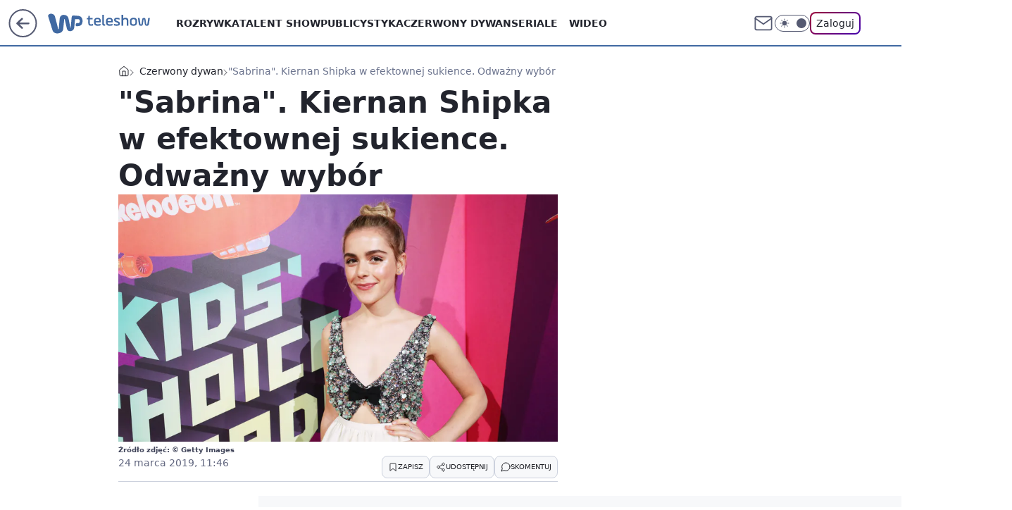

--- FILE ---
content_type: application/javascript
request_url: https://teleshow.wp.pl/d3AucGwuS1IgFxV0WA5GR2NPQSQHHTtANRFBa1UqRgljKjwYKCo7bB4qPBgoKjtsHio8GCgqO2weKjwYKCo7bB4qPBgoKjtsHio8GCgqO2weKjwYKCo7bB4qPBgoKjtsHio8GCgqO2weKjwYKCo7bB4qPBgoKjtsHio8GCgqO2weKjwYKCo7bB4qPBgoKjtsHio8GCgqO2weKjwYKCo7bB4qPBgoKjtsHio8GCgqO2weKjwYKCo7bB4qPBgoKjtsHio8GCgqO2weKjwYKCo7bB4qPBgoKjtsHio8GCgqO2weKjwYKCo7bB4qPBgoKjtsHio8GCgqO2weKjwYKCo7bB4qPBgoKjtsHio8GCgqO2weKjwYKCo7bB4qPBgoKjtsHio8GCgqO2weKjwYKCo7bB4qPBgoKjtsHio8GCgqO2weKjwYKCo7bB4qPBgoKjtsHio8GCgqO2weKjwYKCo7bB4qPBgoKjtsHio8GCgqO2weKjwYKCo7bB4qPBgoKjtsHio8GCgqO2weKjwYKCo7bB4qPBgoKjtsHio8GCgqO2weKjwYKCo7bB4qPBgoKjtsHio8GCgqO2weKjwYKCo7bB4qPBgoKjtsHio8GCgqO2weKjwYKCo7bB4qPBgoKjtsHio8GCgqO2weKjwYKCo7bB4qPBgoKjtsHio8GCgqO2weKjwYKCo7bB4qPBgoKjtsHio8GCgqO2weKjwYKCo7bB4qPBgoKjtsHio8GCgqO2weKjwYKCo7bB4qPBgoKjtsHio8GCgqO2weKjwYKCo7bB4qPBgoKjtsHio8GCgqO2weKjwYKCo7bB4qPBgoKjtsHio8GCgqO2weKjwYKFdIETRXWWVYFABFbhYMKREcAxwoGw8uGRBLVyQGCDMYBUlHJBkGNB8aEx02BU03G1sOQGMI
body_size: 2863
content:
try{delete window.prebidConfig,window.prebidConfig={name:"desktop-teleshow.wp.pl",hb:{units:[{code:"slot3",disabled:!1,bids:[[1,[120863]],[4,[5663161]],[7,[1009929,10047]],[8,[4831,"teleshow.wp.pl",100220]],[12,["wirtualn-d.openx.net","538655044"]],[14,["prebid-eu","XNEdtxheGMSt"]],[11,["268514"]],[15,["19096","284990","1432180",[2,40,41,57]]],[22,["14505674"]],[13,["desktop_teleshow.wp.pl_x03","62652"]],[25,[32048,658266,57335,710]],[16,["8ESGGHFl3wnv7h6Op0zNspWo"]],[6,[24947454]]],mediaTypes:{banner:{sizes:"desktop_billboard_970"}}},{code:"slot5",disabled:!1,bids:[[8,[4831,"teleshow.wp.pl",100220]],[14,["prebid-eu","XNEdtxheGMSt"]],[15,["19096","284990","1432090",[15,16]]],[1,[85555]],[7,[1009930,10047]],[4,[5663162]],[11,["269142"]],[13,["desktop_teleshow.wp.pl_x05","62652"]],[25,[32046,658266,57335,710]],[16,["q6dX4vZcUv1xYB3a0rE93p44"]],[20,[207571,192357]],[6,[24947438]]],mediaTypes:{banner:{sizes:"desktop_midtext_640"}}},{code:"slot11",disabled:!1,bids:[[8,[4831,"teleshow.wp.pl",100220]],[14,["prebid-eu","XNEdtxheGMSt"]],[15,["19096","284990","1432060",[15,16]]],[1,[387368]],[7,[1009931,10047]],[13,["desktop_teleshow.wp.pl_x11","62652"]],[25,[51853,658266,57335,710]],[20,[207579,192365]],[11,["269143"]],[16,["q6dX4vZcUv1xYB3a0rE93p44"]]],mediaTypes:{banner:{sizes:"desktop_midtext_640"}}},{code:"slot12",disabled:!1,bids:[[8,[4831,"teleshow.wp.pl",100220]],[14,["prebid-eu","XNEdtxheGMSt"]],[15,["19096","284990","1432062",[15,16]]],[1,[387369]],[13,["desktop_teleshow.wp.pl_x12","62652"]],[25,[51854,658266,57335,710]],[4,[19703594]],[11,["545481"]],[16,["q6dX4vZcUv1xYB3a0rE93p44"]]],mediaTypes:{banner:{sizes:"desktop_midtext_640"}}},{code:"slot13",disabled:!1,bids:[[8,[4831,"teleshow.wp.pl",100220]],[14,["prebid-eu","XNEdtxheGMSt"]],[15,["19096","284990","1432066",[15,16]]],[1,[387370]],[13,["desktop_teleshow.wp.pl_x13","62652"]],[25,[51855,658266,57335,710]],[4,[19703595]],[11,["545482"]],[16,["q6dX4vZcUv1xYB3a0rE93p44"]]],mediaTypes:{banner:{sizes:"desktop_midtext_640"}}},{code:"slot14",disabled:!1,bids:[[8,[4831,"teleshow.wp.pl",100220]],[14,["prebid-eu","XNEdtxheGMSt"]],[15,["19096","284990","1432068",[15,16]]],[1,[844094]],[13,["desktop_teleshow.wp.pl_x14","62652"]],[25,[52538,658266,57335,710]],[4,[19703596]],[11,["545483"]],[16,["q6dX4vZcUv1xYB3a0rE93p44"]]],mediaTypes:{banner:{sizes:"desktop_midtext_640"}}},{code:"slot15",disabled:!1,bids:[[4,[12935339]],[14,["prebid-eu","XNEdtxheGMSt"]],[15,["19096","284990","1432070",[2,40,41,57]]],[22,["14505674"]],[8,[4831,"teleshow.wp.pl",100220]],[1,[387367]],[7,[1009932,10047]],[11,["269144"]],[25,[52591,658266,57335,710]],[16,["8ESGGHFl3wnv7h6Op0zNspWo"]]],mediaTypes:{banner:{sizes:"desktop_billboard_970"}}},{code:"slot16",disabled:!1,bids:[[4,[12935340]],[14,["prebid-eu","XNEdtxheGMSt"]],[15,["19096","284990","1432072",[2,40,41,57]]],[22,["14505674"]],[8,[4831,"teleshow.wp.pl",100220]],[1,[387374]],[11,["545484"]],[25,[52684,658266,57335,710]],[16,["8ESGGHFl3wnv7h6Op0zNspWo"]]],mediaTypes:{banner:{sizes:"desktop_billboard_970"}}},{code:"slot17",disabled:!1,bids:[[4,[12935341]],[14,["prebid-eu","XNEdtxheGMSt"]],[15,["19096","284990","1432074",[2,40,41,57]]],[22,["14505674"]],[8,[4831,"teleshow.wp.pl",100220]],[1,[387373]],[11,["545485"]],[16,["8ESGGHFl3wnv7h6Op0zNspWo"]]],mediaTypes:{banner:{sizes:"desktop_billboard_970"}}},{code:"slot18",disabled:!1,bids:[[4,[12935342]],[14,["prebid-eu","XNEdtxheGMSt"]],[15,["19096","284990","1432076",[2,40,41,57]]],[22,["14505674"]],[8,[4831,"teleshow.wp.pl",100220]],[1,[387372]],[11,["545486"]],[16,["8ESGGHFl3wnv7h6Op0zNspWo"]]],mediaTypes:{banner:{sizes:"desktop_billboard_970"}}},{code:"slot19",disabled:!1,bids:[[4,[12935343]],[14,["prebid-eu","XNEdtxheGMSt"]],[15,["19096","284990","1432078",[2,40,41,57]]],[22,["14505674"]],[8,[4831,"teleshow.wp.pl",100220]],[1,[387371]],[11,["545487"]],[16,["8ESGGHFl3wnv7h6Op0zNspWo"]]],mediaTypes:{banner:{sizes:"desktop_billboard_970"}}},{code:"slot34",disabled:!1,bids:[[8,[4831,"teleshow.wp.pl",100220]],[14,["prebid-eu","XNEdtxheGMSt"]],[15,["19096","284990","1432080",[15]]],[1,[120862]],[7,[1036403,10047]],[4,[5663164]],[11,["545480"]],[13,["desktop_teleshow.wp.pl_x34","62652"]],[25,[51852,658266,57335,710]],[16,["q6dX4vZcUv1xYB3a0rE93p44"]],[6,[24947438]]],mediaTypes:{banner:{sizes:"desktop_rectangle"}}},{code:"slot35",disabled:!1,bids:[[8,[4831,"teleshow.wp.pl",100220]],[14,["prebid-eu","XNEdtxheGMSt"]],[15,["19096","284990","1432082",[10,15]]],[22,["14505675"]],[1,[844096]],[7,[1036404,10047]],[4,[19703598]],[12,["wirtualn-d.openx.net","541162326"]],[13,["desktop_teleshow.wp.pl_x35","62652"]],[11,["545489"]],[25,[54834,658266,57335,710]],[16,["PQOIKhFvwyJpeC5BI0MHF8y8"]]],mediaTypes:{banner:{sizes:"desktop_halfpage"}}},{code:"slot36",disabled:!1,bids:[[8,[4831,"teleshow.wp.pl",100220]],[14,["prebid-eu","XNEdtxheGMSt"]],[15,["19096","284990","1432084",[10,15]]],[22,["14505675"]],[1,[844095]],[7,[1036405,10047]],[4,[19703597]],[13,["desktop_teleshow.wp.pl_x36","62652"]],[11,["545488"]],[25,[67462,658266,57335,710]],[16,["PQOIKhFvwyJpeC5BI0MHF8y8"]],[6,[24947469]]],mediaTypes:{banner:{sizes:"desktop_halfpage"}}},{code:"slot37",disabled:!1,bids:[[8,[4831,"teleshow.wp.pl",100220]],[14,["prebid-eu","XNEdtxheGMSt"]],[15,["19096","284990","1432086",[10,15]]],[22,["14505675"]],[1,[85556]],[7,[1009933,10047]],[4,[5663166]],[12,["wirtualn-d.openx.net","538655067"]],[13,["desktop_teleshow.wp.pl_x37","62652"]],[11,["269145"]],[25,[71517,658266,57335,710]],[16,["PQOIKhFvwyJpeC5BI0MHF8y8"]],[6,[24947469]],[21,["925068"]]],mediaTypes:{banner:{sizes:"desktop_halfpage"}}},{code:"slot50",disabled:!1,bids:[[4,[12935344]],[15,["19096","284990","1432092",[2,40,41,57]]],[22,["14505674"]],[8,[4831,"teleshow.wp.pl",100220]],[1,[844093]],[14,["prebid-eu","XNEdtxheGMSt"]],[11,["545491"]],[25,[52681,658266,57335,710]],[13,["desktop_teleshow.wp.pl_x50","62652"]],[16,["8ESGGHFl3wnv7h6Op0zNspWo"]]],mediaTypes:{banner:{sizes:"desktop_billboard_970"}}},{code:"slot52",disabled:!1,bids:[[4,[12935352]],[15,["19096","284990","1432096",[15]]],[8,[4831,"teleshow.wp.pl",100220]],[1,[844091]],[7,[1036407,10047]],[25,[52590,658266,57335,710]],[14,["prebid-eu","XNEdtxheGMSt"]],[11,["545493"]],[16,["q6dX4vZcUv1xYB3a0rE93p44"]]],mediaTypes:{banner:{sizes:"desktop_rectangle"}}},{code:"slot53",disabled:!1,bids:[[1,[543386]],[4,[12935347]],[8,[4831,"teleshow.wp.pl",100220]],[14,["prebid-eu","XNEdtxheGMSt"]],[15,["19096","284990","1432098",[2,40,41,57]]],[22,["14505674"]],[11,["705653"]],[13,["desktop_teleshow.wp.pl_x53","62652"]],[16,["8ESGGHFl3wnv7h6Op0zNspWo"]]],mediaTypes:{banner:{sizes:"desktop_billboard_970"}}},{code:"slot59",disabled:!1,bids:[[4,[12935362]],[15,["19096","284990","1432100",[10,15]]],[22,["14505675"]],[8,[4831,"teleshow.wp.pl",100220]],[1,[844092]],[7,[1036408,10047]],[14,["prebid-eu","XNEdtxheGMSt"]],[11,["545495"]],[25,[52683,658266,57335,710]],[13,["desktop_teleshow.wp.pl_x59","62652"]],[16,["PQOIKhFvwyJpeC5BI0MHF8y8"]]],mediaTypes:{banner:{sizes:"desktop_halfpage"}}},{code:"slot70",disabled:!1,bids:[[4,[12935345]],[15,["19096","284990","1432102",[2,40,41,57]]],[22,["14505674"]],[8,[4831,"teleshow.wp.pl",100220]],[1,[392331]],[7,[1009934,10047]],[14,["prebid-eu","XNEdtxheGMSt"]],[11,["269146"]],[25,[51954,658266,57335,710]],[13,["desktop_teleshow.wp.pl_x70","62652"]],[16,["8ESGGHFl3wnv7h6Op0zNspWo"]]],mediaTypes:{banner:{sizes:"desktop_billboard_970"}}},{code:"slot72",disabled:!1,bids:[[4,[12935360]],[15,["19096","284990","1432106",[15]]],[8,[4831,"teleshow.wp.pl",100220]],[1,[392329]],[25,[52537,658266,57335,710]],[14,["prebid-eu","XNEdtxheGMSt"]],[11,["269147"]],[16,["q6dX4vZcUv1xYB3a0rE93p44"]]],mediaTypes:{banner:{sizes:"desktop_rectangle"}}},{code:"slot79",disabled:!1,bids:[[4,[12935364]],[15,["19096","284990","1432108",[10,15]]],[22,["14505675"]],[8,[4831,"teleshow.wp.pl",100220]],[1,[392330]],[7,[1009936,10047]],[14,["prebid-eu","XNEdtxheGMSt"]],[11,["269148"]],[16,["PQOIKhFvwyJpeC5BI0MHF8y8"]]],mediaTypes:{banner:{sizes:"desktop_halfpage"}}},{code:"slot80",disabled:!1,mediaTypes:{native:{title:{required:!0,len:80},image:{required:!0,sizes:[300,150],aspect_ratios:[{ratio_width:2,ratio_height:1,min_width:300,min_height:150}]},sponsoredBy:{required:!1}}},bids:[[8,[4831,"teleshow.wp.pl",100220,!0]],[4,[13840516]],[14,["prebid-eu","XNEdtxheGMSt"]],[1,[664594]],[13,["WP_Desktop_RON_Native","62652"]],[12,["wirtualn-d.openx.net","562877852"]]]},{code:"slot81",disabled:!1,mediaTypes:{native:{title:{required:!0,len:80},image:{required:!0,sizes:[300,150],aspect_ratios:[{ratio_width:2,ratio_height:1,min_width:300,min_height:150}]},sponsoredBy:{required:!1}}},bids:[[8,[4831,"teleshow.wp.pl",100220,!0]],[4,[13840518]],[14,["prebid-eu","XNEdtxheGMSt"]],[1,[664599]],[13,["WP_Desktop_RON_Native","62652"]],[12,["wirtualn-d.openx.net","562877853"]]]},{code:"slot90",disabled:!1,bids:[[4,[12935346]],[15,["19096","284990","1432110",[2,40,41,57]]],[22,["14505674"]],[8,[4831,"teleshow.wp.pl",100220]],[1,[844090]],[7,[1036409,10047]],[14,["prebid-eu","XNEdtxheGMSt"]],[11,["545490"]],[25,[51959,658266,57335,710]],[13,["desktop_teleshow.wp.pl_x90","62652"]],[16,["8ESGGHFl3wnv7h6Op0zNspWo"]]],mediaTypes:{banner:{sizes:"desktop_billboard_970"}}},{code:"slot92",disabled:!1,bids:[[4,[12935361]],[15,["19096","284990","1432112",[15]]],[8,[4831,"teleshow.wp.pl",100220]],[1,[844088]],[7,[1036410,10047]],[25,[52541,658266,57335,710]],[14,["prebid-eu","XNEdtxheGMSt"]],[11,["545492"]],[16,["q6dX4vZcUv1xYB3a0rE93p44"]]],mediaTypes:{banner:{sizes:"desktop_rectangle"}}},{code:"slot99",disabled:!1,bids:[[4,[12935365]],[15,["19096","284990","1432114",[10,15]]],[22,["14505675"]],[8,[4831,"teleshow.wp.pl",100220]],[1,[844089]],[7,[1036411,10047]],[14,["prebid-eu","XNEdtxheGMSt"]],[11,["545494"]],[25,[51858,658266,57335,710]],[13,["desktop_teleshow.wp.pl_x99","62652"]],[16,["PQOIKhFvwyJpeC5BI0MHF8y8"]]],mediaTypes:{banner:{sizes:"desktop_halfpage"}}},{code:"slot150",disabled:!1,mediaTypes:{video:{context:"instream",playerSize:[640,480],mimes:["video/mp4","video/x-ms-wmv","video/webm","video/3gpp","application/javascript"],protocols:[2,3,5,6,7,8],api:[2],maxduration:30,linearity:1,placement:1,plcmt:2,startdelay:0}},bids:[[4,[9381020,{skippable:!1,playback_method:"auto_play_sound_off"}]],[22,["13159281",{skippable:!1,playback_method:["auto_play_sound_off"]},"teleshow.wp.pl"]],[13,["desktop_teleshow.wp.pl_x150","62652",{mimes:["video/mp4","video/x-ms-wmv","video/webm","video/3gpp","application/javascript"],skippable:!0,minduration:5,maxduration:30,startdelay:0,api:[1,2],protocols:[2,3,5,6,7,8],battr:[8,9,13,14,17],linearity:1,placement:3,minbitrate:500,maxbitrate:7e3}]],[25,[42470,658266,57335,710,{protocol:8,startDelay:1}]],[15,["19096","284990","1583880",[201],{language:"pl"}]],[11,["452708",[640,480],{mimes:["video/mp4","video/x-ms-wmv","video/webm","video/3gpp","application/javascript"],minduration:0,maxduration:30,protocols:[2,3,5,6,7,8]}]],[1,[219549]],[8,[4831,"teleshow.wp.pl",100220,{skip:1,playbackmethod:[6]}]],[1,[2159586],"sigma"]]},{code:"slot29",disabled:!1,bids:[[1,[609249]],[4,[14123840]],[14,["prebid-eu","XNEdtxheGMSt"]],[8,[4831,"teleshow.wp.pl",100220]],[25,[51862,658266,57335,710]],[22,["14505674"]],[11,["705652"]],[16,["q6dX4vZcUv1xYB3a0rE93p44"]],[15,["19096","284990","1737990",[16]]]],mediaTypes:{banner:{sizes:"desktop_midtext_640"}}},{code:"slot11",restrict:{ctype:["article"]},disabled:!1,mediaTypes:{video:{context:"outstream",playerSize:[640,480],mimes:["video/mp4","video/x-ms-wmv","video/webm","video/3gpp","application/javascript"],protocols:[2,3,5,6,7,8],api:[2],maxduration:30,linearity:1,placement:2,plcmt:4}},bids:[[4,[15474812,{skippable:!1,playback_method:"auto_play_sound_off"}]],[15,["19096","284990","1584580",[203],{language:"pl"}]],[11,["452710",[640,480],{mimes:["video/mp4","video/x-ms-wmv","video/webm","video/3gpp","application/javascript"],minduration:0,maxduration:30,protocols:[2,3,5,6,7,8]}]],[1,[323024,1,0,1]],[25,[42470,1049646,57335,710,{protocol:8,startDelay:1}]],[20,[207577,192363,!0]],[13,["desktop_outstream","62652",{mimes:["video/mp4","video/x-ms-wmv","video/webm","video/3gpp","application/javascript"],skippable:!0,minduration:5,maxduration:35,startdelay:0,api:[1,2],protocols:[2,3,5,6,7,8],battr:[8,9,13,14,17],linearity:1,placement:3,minbitrate:500,maxbitrate:7e3}]]],renderer:{backupOnly:!0}},{code:"slot27",disabled:!1,bids:[[1,[643185]],[4,[14916305]],[14,["prebid-eu","XNEdtxheGMSt"]],[8,[4831,"teleshow.wp.pl",100220]],[25,[73954,658266,57335,710]],[7,[10047,1029210]],[11,["429486"]],[15,["19096","284990","1491626",[9]]],[13,["desktop_teleshow.wp.pl_x27","62652"]],[16,["Cnwi37o3mAUcpCSJBgjYZJdP"]]],mediaTypes:{banner:{sizes:"desktop_skyscraper"}}},{code:"slot93",disabled:!1,bids:[[8,[4831,"teleshow.wp.pl",100220]],[14,["prebid-eu","XNEdtxheGMSt"]],[1,[792459]],[4,[18767563]],[7,[1033804,10047]],[15,["19096","284990","1615910",[10,15]]],[11,["476607"]],[25,[52542,658266,57335,710]],[13,["desktop_teleshow.wp.pl_x93","62652"]],[16,["PQOIKhFvwyJpeC5BI0MHF8y8"]]],mediaTypes:{banner:{sizes:"desktop_halfpage"}}},{code:"slot94",disabled:!1,bids:[[8,[4831,"teleshow.wp.pl",100220]],[14,["prebid-eu","XNEdtxheGMSt"]],[1,[792460]],[4,[18767564]],[7,[1033805,10047]],[15,["19096","284990","1615912",[10,15]]],[11,["476608"]],[25,[52543,658266,57335,710]],[13,["desktop_teleshow.wp.pl_x94","62652"]],[16,["PQOIKhFvwyJpeC5BI0MHF8y8"]]],mediaTypes:{banner:{sizes:"desktop_halfpage"}}},{code:"slot95",disabled:!1,bids:[[8,[4831,"teleshow.wp.pl",100220]],[14,["prebid-eu","XNEdtxheGMSt"]],[1,[792461]],[4,[18767565]],[7,[1033806,10047]],[15,["19096","284990","1615914",[10,15]]],[11,["476609"]],[25,[51961,658266,57335,710]],[13,["desktop_teleshow.wp.pl_x95","62652"]],[16,["PQOIKhFvwyJpeC5BI0MHF8y8"]]],mediaTypes:{banner:{sizes:"desktop_halfpage"}}},{code:"slot61",disabled:!1,bids:[[8,[4831,"teleshow.wp.pl",100220]],[14,["prebid-eu","XNEdtxheGMSt"]],[1,[792462]],[4,[18767566]],[15,["19096","284990","1615906",[15]]],[11,["476610"]],[25,[89443,658266,57335,710]],[16,["q6dX4vZcUv1xYB3a0rE93p44"]]],mediaTypes:{banner:{sizes:"desktop_midtext_640"}}},{code:"slot32",disabled:!1,bids:[[8,[4831,"teleshow.wp.pl",100220]],[14,["prebid-eu","XNEdtxheGMSt"]],[1,[684654]],[4,[16298122]],[7,[1033802,10047]],[15,["19096","284990","1615904",[15]]],[11,["476611"]],[25,[51863,658266,57335,710]],[20,[207578,192364]],[13,["desktop_teleshow.wp.pl_x32","62652"]],[16,["q6dX4vZcUv1xYB3a0rE93p44"]]],mediaTypes:{banner:{sizes:"desktop_midtext_640"}}},{code:"slot40",pauseAd:!0,disabled:!1,mediaTypes:{banner:{sizes:"desktop_rectangle"}},bids:[[8,[4831,"teleshow.wp.pl",100220]],[1,[842769]],[4,[19695308]],[16,["q6dX4vZcUv1xYB3a0rE93p44"]],[14,["prebid-eu","XNEdtxheGMSt"]]]},{code:"slot32",restrict:{ctype:["article"]},disabled:!1,mediaTypes:{video:{context:"outstream",playerSize:[640,480],mimes:["video/mp4","video/x-ms-wmv","video/webm","video/3gpp","application/javascript"],protocols:[2,3,5,6,7,8],api:[2],maxduration:30,linearity:1,placement:2,plcmt:4}},renderer:{backupOnly:!0},bids:[[20,[207576,192362,!0]],[4,[21234476,{skippable:!1,playback_method:"auto_play_sound_off"},"teleshow.wp.pl"]],[25,[42470,1049646,57335,710,{protocol:8,startDelay:1}]],[15,["19096","284990","2004806",[203],{language:"pl"}]],[11,["641896",[640,480],{mimes:["video/mp4","video/x-ms-wmv","video/webm","video/3gpp","application/javascript"],minduration:0,maxduration:30,protocols:[2,3,5,6,7,8]}]],[1,[1001394]],[13,["desktop_outstream","62652",{mimes:["video/mp4","video/x-ms-wmv","video/webm","video/3gpp","application/javascript"],skippable:!0,minduration:5,maxduration:35,startdelay:0,api:[1,2],protocols:[2,3,5,6,7,8],battr:[8,9,13,14,17],linearity:1,placement:3,minbitrate:500,maxbitrate:7e3}]]]},{code:"slot67",disabled:!0,mediaTypes:{banner:{sizes:"desktop_banner_300x50"}},bids:[[8,[4831,"teleshow.wp.pl",100220]],[14,["prebid-eu","XNEdtxheGMSt"]],[1,[1341925]],[13,["desktop_teleshow.wp.pl_x67_PAKO","62652"]],[11,["777002"]],[7,[1056824,10047]],[25,[103036,658266,57335,710]],[15,["19096","284990","1737990",[43]]]]},{code:"slot151",disabled:!1,mediaTypes:{video:{context:"instream",playerSize:[640,480],mimes:["video/mp4","video/x-ms-wmv","video/webm","video/3gpp","application/javascript"],protocols:[2,3,5,6,7,8],api:[2],maxduration:16,linearity:1,placement:1,plcmt:2,startdelay:0}},bids:[[4,[9381020,{skippable:!1,playback_method:"auto_play_sound_off"}]],[22,["13159281",{skippable:!1,playback_method:["auto_play_sound_off"]},"teleshow.wp.pl"]],[13,["desktop_teleshow.wp.pl_x151","62652",{mimes:["video/mp4","video/x-ms-wmv","video/webm","video/3gpp","application/javascript"],skippable:!0,minduration:5,maxduration:16,startdelay:0,api:[1,2],protocols:[2,3,5,6,7,8],battr:[8,9,13,14,17],linearity:1,placement:3,minbitrate:500,maxbitrate:7e3}]],[25,[42470,658266,57335,710,{protocol:8,startDelay:1}]]]},{code:"slot5",restrict:{ctype:["article"]},disabled:!1,mediaTypes:{video:{context:"outstream",playerSize:[640,480],mimes:["video/mp4","video/x-ms-wmv","video/webm","video/3gpp","application/javascript"],protocols:[2,3,5,6,7,8],api:[2],maxduration:30,linearity:1,placement:2,plcmt:4}},bids:[[20,[207568,192354,!0]],[13,["desktop_outstream","62652",{mimes:["video/mp4","video/x-ms-wmv","video/webm","video/3gpp","application/javascript"],skippable:!0,minduration:5,maxduration:35,startdelay:0,api:[1,2],protocols:[2,3,5,6,7,8],battr:[8,9,13,14,17],linearity:1,placement:3,minbitrate:500,maxbitrate:7e3}]]],renderer:{backupOnly:!0}},{code:"slot541",disabled:!1,mediaTypes:{banner:{sizes:"desktop_halfpage"}},bids:[[8,[4831,"teleshow.wp.pl",100220]],[14,["prebid-eu","XNEdtxheGMSt"]],[1,[1920488]],[4,[32816510]],[25,[62986,658266,57335,710]],[13,["desktop_teleshow.wp.pl_x541","62652"]],[7,[3129613,20]],[11,["1109530"]],[12,["wirtualn-d.openx.net","560851313"]],[15,["19096","284990","3416750",[10]]],[16,["PQOIKhFvwyJpeC5BI0MHF8y8"]]]},{code:"slot82",disabled:!1,mediaTypes:{native:{title:{required:!0,len:80},image:{required:!0,sizes:[300,150],aspect_ratios:[{min_width:300,min_height:150,ratio_width:2,ratio_height:1}]},sponsoredBy:{required:!1}}},bids:[[8,[4831,"teleshow.wp.pl",100220,!0]],[14,["prebid-eu","XNEdtxheGMSt"]],[1,[1920489]],[4,[32816526]],[25,[126975,658266,57335,710]],[13,["WP_Desktop_RON_Native","62652"]],[12,["wirtualn-d.openx.net","562877855"]]]},{code:"slot83",disabled:!1,mediaTypes:{native:{title:{required:!0,len:80},image:{required:!0,sizes:[300,150],aspect_ratios:[{min_width:300,min_height:150,ratio_width:2,ratio_height:1}]},sponsoredBy:{required:!1}}},bids:[[8,[4831,"teleshow.wp.pl",100220,!0]],[14,["prebid-eu","XNEdtxheGMSt"]],[1,[1920490]],[4,[32816527]],[25,[126976,658266,57335,710]],[13,["WP_Desktop_RON_Native","62652"]],[12,["wirtualn-d.openx.net","562877856"]]]},{code:"slot2",disabled:!1,mediaTypes:{banner:{sizes:"desktop_commercialbreak"}},bids:[[1,[2007997]]]}]},config:{floorprices:{default:{default:.5,slot3:1.5,slot5:{default:1.5,"640x480":3},slot36:1.5,slot67:.3,slot150:4,slot151:3,slot11:{default:.5,"640x480":3},slot32:{default:.5,"640x480":3}},xhb:{default:4},outstreamFloor:{default:3,teads:5}},priorities:{xhb:{slot150:{level:15},default:{level:4}}},viewConfig:{index:{default:{auctions:[{id:"default",asap:!0,from:0,dist:0,slots:[3,34,37]},{id:"mid",dist:650,slots:[15,16,17,18,19]}]}},article:{default:{auctions:[{id:"default",asap:!0,from:0,dist:0,slots:[3,5,27,36,37,150,151]},{id:"art1",dist:650,slots:[11,12,13,14,61,93,94,95]},{id:"art2",dist:650,slots:[15,35,541,80,81,82,83]},{id:"art3",dist:650,slots:[70,72,79]},{id:"art4",dist:650,slots:[90,92,99]},{id:"art5",dist:650,slots:[50,52,53,59]}]}},gallery:{default:{auctions:[{id:"default",asap:!0,from:0,dist:0,slots:[3,5,34,37,80,81]},{id:"mid",dist:650,slots:[29]}]}},stream:{default:{auctions:[{id:"default",from:0,dist:0,asap:!0,slots:[3,34,37,80,81,150,151]}]}},author:{default:{auctions:[{id:"default",asap:!0,from:0,dist:0,slots:[3,34,37]},{id:"mid",dist:650,slots:[15,16,17,18,19]}]}},category:{default:{auctions:[{id:"default",asap:!0,from:0,dist:0,slots:[3,34,37]},{id:"mid",dist:650,slots:[15,16,17,18,19]}]}},quizindex:{default:{auctions:[{id:"default",asap:!0,from:0,dist:0,slots:[3,37]},{id:"mid",dist:650,slots:[15,16,17,18,19]}]}},quizone:{default:{auctions:[{id:"default",from:0,dist:0,asap:!0,slots:[3,37]}]}},collectionrecord:{default:{auctions:[{id:"default",from:0,dist:0,asap:!0,slots:[3,34,37]}]}},article_premium:{default:{auctions:[{id:"default",asap:!0,from:0,dist:0,slots:[15,16]},{id:"native",dist:650,slots:[80,81]},{id:"prem1",dist:650,slots:[17,18,19]},{id:"prem2",dist:650,slots:[70,72,79]},{id:"prem3",dist:650,slots:[90,92,99]},{id:"prem4",dist:650,slots:[50,52,53,59]}]}}},slotAvailabilityDesktop:[11,12,13,14,61,93,94,95],sizeMap:[{desktop_billboard_970:[[970,300],[970,250],[950,300],[750,300],[750,200],[750,100]],desktop_midtext_640:[[300,250],[640,280],[336,280]],desktop_halfpage:[[300,600],[300,250]],desktop_skyscraper:[[160,600],[120,600]],desktop_rectangle:[[300,250]],desktop_banner_300x50:[[300,50]],desktop_commercialbreak:[[750,300],[950,300],[970,300],[750,400],[970,600],[980,600],[1200,600],[1920,870]]}],blockPrebid:{ctype:["comment"]},bidderLimiterSlotsBlacklist:[80,81,2],asr:{slots:{default:[null],A:[3,5,11,12,13,14,27,36,37,93,94,95],B:[3,5,11,12,13,14,27,36,37,93,94,95]},extraViewability:{time:30,isUsed:!0},hasToHaveBids:!0,bidderAuction:{isUsed:!0,timeOffset:3},noHover:{isUsed:!0,timeout:3}}},steering:{apd:!0,useAmazon:!0,lazyBidding:!0,useAsr:!0,useSafeFrame:!0},steeringExternal:{ctypesIntent:{article:["auto_play_sound_off"],stream:["click_to_play"]},amznConfig:{pubID:"7ff3fff4-144d-4d39-8cb0-6a68c5c10ab4",units:[{slotID:"slot3",sizes:[[970,250],[728,90]]},{slotID:"slot5",sizes:[[300,250]]},{slotID:"slot11",sizes:[[300,250]]},{slotID:"slot27",sizes:[[160,600]]},{slotID:"slot32",sizes:[[300,250]]},{slotID:"slot36",sizes:[[300,600]]},{slotID:"slot37",sizes:[[300,600]]},{slotID:"slot93",sizes:[[300,600]]}],disabledGEO:[]},brandSafety:{tagExcld:["koronawirus","pandemia","sars","covid","epidemia"],dpd_war:["ukraina","rosja","wojna","nato","konflikt","onz","inwazja","atak","sankcje","atak","wojsko","federacja"]}},ver:"1.0.1540"}}catch(e){var wp=window.WP||[];wp.push(function(){wp.captureError(e,"prebidConfig")})}

--- FILE ---
content_type: application/javascript
request_url: https://rek.www.wp.pl/gaf.js?rv=2&sn=teleshow&pvid=8cf9de23dd5a3cb4311e&rekids=234690&phtml=teleshow.wp.pl%2Fsabrina-kiernan-shipka-w-efektownej-sukience-odwazny-wybor-6362809697207937g&abtest=adtech%7CPRGM-1047%7CA%3Badtech%7CPU-335%7CA%3Badtech%7CPRG-3468%7CB%3Badtech%7CPRGM-1036%7CA%3Badtech%7CFP-76%7CA%3Badtech%7CPRGM-1356%7CC%3Badtech%7CPRGM-1419%7CC%3Badtech%7CPRGM-1576%7CB%3Badtech%7CPRGM-1443%7CA%3Badtech%7CPRGM-1421%7CA%3Badtech%7CPRGM-1587%7CD&PWA_adbd=0&darkmode=0&highLayout=0&layout=wide&navType=navigate&cdl=0&ctype=gallery&ciab=IAB1-7&cid=6362809697207937&csystem=ncr&cdate=2019-03-24&ccategory=czerwony_dywan&REKtagi=moda%3Bmad_men%3Bkiernan_shipka%3Bseriale_zagraniczne%3Bchilling_adventures_of_sabrina&vw=1280&vh=720&p1=0&spin=edcnb5je&bcv=2
body_size: 3997
content:
edcnb5je({"spin":"edcnb5je","bunch":234690,"context":{"dsa":false,"minor":false,"bidRequestId":"198d93b2-df7a-4584-b784-3abe309a3de7","maConfig":{"timestamp":"2025-12-18T13:59:30.091Z"},"dfpConfig":{"timestamp":"2025-12-29T11:54:04.068Z"},"sda":[],"targeting":{"client":{},"server":{},"query":{"PWA_adbd":"0","REKtagi":"moda;mad_men;kiernan_shipka;seriale_zagraniczne;chilling_adventures_of_sabrina","abtest":"adtech|PRGM-1047|A;adtech|PU-335|A;adtech|PRG-3468|B;adtech|PRGM-1036|A;adtech|FP-76|A;adtech|PRGM-1356|C;adtech|PRGM-1419|C;adtech|PRGM-1576|B;adtech|PRGM-1443|A;adtech|PRGM-1421|A;adtech|PRGM-1587|D","bcv":"2","ccategory":"czerwony_dywan","cdate":"2019-03-24","cdl":"0","ciab":"IAB1-7","cid":"6362809697207937","csystem":"ncr","ctype":"gallery","darkmode":"0","highLayout":"0","layout":"wide","navType":"navigate","p1":"0","phtml":"teleshow.wp.pl/sabrina-kiernan-shipka-w-efektownej-sukience-odwazny-wybor-6362809697207937g","pvid":"8cf9de23dd5a3cb4311e","rekids":"234690","rv":"2","sn":"teleshow","spin":"edcnb5je","vh":"720","vw":"1280"}},"directOnly":0,"geo":{"country":"840","region":"","city":""},"statid":"","mlId":"","rshsd":"12","isRobot":false,"curr":{"EUR":4.2156,"USD":3.5963,"CHF":4.5314,"GBP":4.8391},"rv":"2","status":{"advf":2,"ma":2,"ma_ads-bidder":2,"ma_cpv-bidder":2,"ma_high-cpm-bidder":2}},"slots":{"1":{"delivered":"","campaign":null,"dfpConfig":null},"10":{"delivered":"","campaign":null,"dfpConfig":null},"11":{"delivered":"1","campaign":null,"dfpConfig":{"placement":"/89844762/Desktop_Teleshow.wp.pl_x11","roshash":"ADLO","ceil":100,"sizes":[[336,280],[640,280],[300,250]],"namedSizes":["fluid"],"div":"div-gpt-ad-x11","targeting":{"DFPHASH":"ADLO","emptygaf":"0"},"gfp":"ADLO"}},"12":{"delivered":"1","campaign":{"id":"187522","adm":{"bunch":"234690","creations":[{"height":250,"showLabel":true,"src":"https://mamc.wpcdn.pl/187522/1767095309660/SB4_wp_300x250.jpg","trackers":{"click":[""],"cview":["//ma.wp.pl/ma.gif?clid=e3ce220725a427169d4e93e5ebafbee1\u0026SN=teleshow\u0026pvid=8cf9de23dd5a3cb4311e\u0026action=cvimp\u0026pg=teleshow.wp.pl\u0026par=inver%3D2%26creationID%3D1463193%26emission%3D3034087%26ip%3DF2UaGVCDDZ-7pW6tfKjpFApqVcbG0Ga5a4LFk4WQyEE%26domain%3Dteleshow.wp.pl%26source%3DTG%26ttl%3D1767697317%26isDev%3Dfalse%26conversionValue%3D0%26targetDomain%3Dtylkohity.pl%26test%3D0%26client_id%3D29538%26order%3D261591%26iabSiteCategories%3D%26pvid%3D8cf9de23dd5a3cb4311e%26bidTimestamp%3D1767610917%26publisherID%3D308%26workfID%3D187522%26seatID%3De3ce220725a427169d4e93e5ebafbee1%26iabPageCategories%3D%26hBidPrice%3DADGJUfi%26bidderID%3D11%26device%3DPERSONAL_COMPUTER%26slotID%3D012%26cur%3DPLN%26org_id%3D25%26editedTimestamp%3D1767095362%26pricingModel%3DzGcl7Sq24RD7w4f7hv367igoOmZCCAAaA26ewORLJaM%26is_robot%3D0%26sn%3Dteleshow%26utility%3D4ayiWojqSailNk9S69SwZvKrPMM1bl-YNVW_SEvbT3QICXtWOcwYsLHsSrhmNftq%26medium%3Ddisplay%26bidReqID%3D198d93b2-df7a-4584-b784-3abe309a3de7%26seatFee%3DCVa-M9RjPf9aLwmvFc71mMp1XlI3QIknlV9AZ6Vzp_0%26geo%3D840%253B%253B%26hBudgetRate%3DADGJUfi%26contentID%3D6362809697207937%26platform%3D8%26userID%3D__UNKNOWN_TELL_US__%26rekid%3D234690%26billing%3Dcpv%26is_adblock%3D0%26ssp%3Dwp.pl%26slotSizeWxH%3D300x250%26tpID%3D1398167%26partnerID%3D"],"impression":["//ma.wp.pl/ma.gif?clid=e3ce220725a427169d4e93e5ebafbee1\u0026SN=teleshow\u0026pvid=8cf9de23dd5a3cb4311e\u0026action=delivery\u0026pg=teleshow.wp.pl\u0026par=utility%3D4ayiWojqSailNk9S69SwZvKrPMM1bl-YNVW_SEvbT3QICXtWOcwYsLHsSrhmNftq%26medium%3Ddisplay%26bidReqID%3D198d93b2-df7a-4584-b784-3abe309a3de7%26seatFee%3DCVa-M9RjPf9aLwmvFc71mMp1XlI3QIknlV9AZ6Vzp_0%26geo%3D840%253B%253B%26hBudgetRate%3DADGJUfi%26contentID%3D6362809697207937%26platform%3D8%26userID%3D__UNKNOWN_TELL_US__%26rekid%3D234690%26billing%3Dcpv%26is_adblock%3D0%26ssp%3Dwp.pl%26slotSizeWxH%3D300x250%26tpID%3D1398167%26partnerID%3D%26inver%3D2%26creationID%3D1463193%26emission%3D3034087%26ip%3DF2UaGVCDDZ-7pW6tfKjpFApqVcbG0Ga5a4LFk4WQyEE%26domain%3Dteleshow.wp.pl%26source%3DTG%26ttl%3D1767697317%26isDev%3Dfalse%26conversionValue%3D0%26targetDomain%3Dtylkohity.pl%26test%3D0%26client_id%3D29538%26order%3D261591%26iabSiteCategories%3D%26pvid%3D8cf9de23dd5a3cb4311e%26bidTimestamp%3D1767610917%26publisherID%3D308%26workfID%3D187522%26seatID%3De3ce220725a427169d4e93e5ebafbee1%26iabPageCategories%3D%26hBidPrice%3DADGJUfi%26bidderID%3D11%26device%3DPERSONAL_COMPUTER%26slotID%3D012%26cur%3DPLN%26org_id%3D25%26editedTimestamp%3D1767095362%26pricingModel%3DzGcl7Sq24RD7w4f7hv367igoOmZCCAAaA26ewORLJaM%26is_robot%3D0%26sn%3Dteleshow"],"view":["//ma.wp.pl/ma.gif?clid=e3ce220725a427169d4e93e5ebafbee1\u0026SN=teleshow\u0026pvid=8cf9de23dd5a3cb4311e\u0026action=view\u0026pg=teleshow.wp.pl\u0026par=pricingModel%3DzGcl7Sq24RD7w4f7hv367igoOmZCCAAaA26ewORLJaM%26is_robot%3D0%26sn%3Dteleshow%26utility%3D4ayiWojqSailNk9S69SwZvKrPMM1bl-YNVW_SEvbT3QICXtWOcwYsLHsSrhmNftq%26medium%3Ddisplay%26bidReqID%3D198d93b2-df7a-4584-b784-3abe309a3de7%26seatFee%3DCVa-M9RjPf9aLwmvFc71mMp1XlI3QIknlV9AZ6Vzp_0%26geo%3D840%253B%253B%26hBudgetRate%3DADGJUfi%26contentID%3D6362809697207937%26platform%3D8%26userID%3D__UNKNOWN_TELL_US__%26rekid%3D234690%26billing%3Dcpv%26is_adblock%3D0%26ssp%3Dwp.pl%26slotSizeWxH%3D300x250%26tpID%3D1398167%26partnerID%3D%26inver%3D2%26creationID%3D1463193%26emission%3D3034087%26ip%3DF2UaGVCDDZ-7pW6tfKjpFApqVcbG0Ga5a4LFk4WQyEE%26domain%3Dteleshow.wp.pl%26source%3DTG%26ttl%3D1767697317%26isDev%3Dfalse%26conversionValue%3D0%26targetDomain%3Dtylkohity.pl%26test%3D0%26client_id%3D29538%26order%3D261591%26iabSiteCategories%3D%26pvid%3D8cf9de23dd5a3cb4311e%26bidTimestamp%3D1767610917%26publisherID%3D308%26workfID%3D187522%26seatID%3De3ce220725a427169d4e93e5ebafbee1%26iabPageCategories%3D%26hBidPrice%3DADGJUfi%26bidderID%3D11%26device%3DPERSONAL_COMPUTER%26slotID%3D012%26cur%3DPLN%26org_id%3D25%26editedTimestamp%3D1767095362"]},"transparentPlaceholder":false,"type":"image","url":"https://tylkohity.pl/filmy/spongebob-kltwa-pirata-569","width":300}],"redir":"https://ma.wp.pl/redirma?SN=teleshow\u0026pvid=8cf9de23dd5a3cb4311e\u0026par=ip%3DF2UaGVCDDZ-7pW6tfKjpFApqVcbG0Ga5a4LFk4WQyEE%26domain%3Dteleshow.wp.pl%26source%3DTG%26order%3D261591%26pvid%3D8cf9de23dd5a3cb4311e%26bidTimestamp%3D1767610917%26hBudgetRate%3DADGJUfi%26contentID%3D6362809697207937%26org_id%3D25%26isDev%3Dfalse%26workfID%3D187522%26bidderID%3D11%26slotID%3D012%26is_robot%3D0%26slotSizeWxH%3D300x250%26creationID%3D1463193%26test%3D0%26device%3DPERSONAL_COMPUTER%26tpID%3D1398167%26inver%3D2%26emission%3D3034087%26geo%3D840%253B%253B%26cur%3DPLN%26editedTimestamp%3D1767095362%26seatFee%3DCVa-M9RjPf9aLwmvFc71mMp1XlI3QIknlV9AZ6Vzp_0%26ssp%3Dwp.pl%26billing%3Dcpv%26targetDomain%3Dtylkohity.pl%26client_id%3D29538%26publisherID%3D308%26seatID%3De3ce220725a427169d4e93e5ebafbee1%26hBidPrice%3DADGJUfi%26sn%3Dteleshow%26medium%3Ddisplay%26rekid%3D234690%26ttl%3D1767697317%26conversionValue%3D0%26iabSiteCategories%3D%26iabPageCategories%3D%26pricingModel%3DzGcl7Sq24RD7w4f7hv367igoOmZCCAAaA26ewORLJaM%26partnerID%3D%26utility%3D4ayiWojqSailNk9S69SwZvKrPMM1bl-YNVW_SEvbT3QICXtWOcwYsLHsSrhmNftq%26bidReqID%3D198d93b2-df7a-4584-b784-3abe309a3de7%26platform%3D8%26userID%3D__UNKNOWN_TELL_US__%26is_adblock%3D0\u0026url=","slot":"12"},"creative":{"Id":"1463193","provider":"ma_cpv-bidder","roshash":"ADGJ","height":250,"width":300,"touchpointId":"1398167","source":{"bidder":"cpv-bidder"}},"sellingModel":{"model":"CPM_INT"}},"dfpConfig":{"placement":"/89844762/Desktop_Teleshow.wp.pl_x12","roshash":"ADLO","ceil":100,"sizes":[[336,280],[640,280],[300,250]],"namedSizes":["fluid"],"div":"div-gpt-ad-x12","targeting":{"DFPHASH":"ADLO","emptygaf":"0"},"gfp":"ADLO"}},"13":{"delivered":"1","campaign":null,"dfpConfig":{"placement":"/89844762/Desktop_Teleshow.wp.pl_x13","roshash":"ADLO","ceil":100,"sizes":[[336,280],[640,280],[300,250]],"namedSizes":["fluid"],"div":"div-gpt-ad-x13","targeting":{"DFPHASH":"ADLO","emptygaf":"0"},"gfp":"ADLO"}},"14":{"delivered":"1","campaign":null,"dfpConfig":{"placement":"/89844762/Desktop_Teleshow.wp.pl_x14","roshash":"ADLO","ceil":100,"sizes":[[336,280],[640,280],[300,250]],"namedSizes":["fluid"],"div":"div-gpt-ad-x14","targeting":{"DFPHASH":"ADLO","emptygaf":"0"},"gfp":"ADLO"}},"15":{"delivered":"1","campaign":null,"dfpConfig":{"placement":"/89844762/Desktop_Teleshow.wp.pl_x15","roshash":"ADLO","ceil":100,"sizes":[[728,90],[970,300],[950,90],[980,120],[980,90],[970,150],[970,90],[970,250],[930,180],[950,200],[750,100],[970,66],[750,200],[960,90],[970,100],[750,300],[970,200],[950,300]],"namedSizes":["fluid"],"div":"div-gpt-ad-x15","targeting":{"DFPHASH":"ADLO","emptygaf":"0"},"gfp":"ADLO"}},"16":{"delivered":"1","campaign":null,"dfpConfig":{"placement":"/89844762/Desktop_Teleshow.wp.pl_x16_gal","roshash":"ADLO","ceil":100,"sizes":[[728,90],[970,300],[950,90],[980,120],[980,90],[970,150],[970,90],[970,250],[930,180],[950,200],[750,100],[970,66],[750,200],[960,90],[970,100],[750,300],[970,200],[950,300]],"namedSizes":["fluid"],"div":"div-gpt-ad-x16-gal","targeting":{"DFPHASH":"ADLO","emptygaf":"0"},"gfp":"ADLO"}},"17":{"delivered":"1","campaign":null,"dfpConfig":{"placement":"/89844762/Desktop_Teleshow.wp.pl_x17_gal","roshash":"ADLO","ceil":100,"sizes":[[728,90],[970,300],[950,90],[980,120],[980,90],[970,150],[970,90],[970,250],[930,180],[950,200],[750,100],[970,66],[750,200],[960,90],[970,100],[750,300],[970,200],[950,300]],"namedSizes":["fluid"],"div":"div-gpt-ad-x17-gal","targeting":{"DFPHASH":"ADLO","emptygaf":"0"},"gfp":"ADLO"}},"18":{"delivered":"1","campaign":null,"dfpConfig":{"placement":"/89844762/Desktop_Teleshow.wp.pl_x18_gal","roshash":"ADLO","ceil":100,"sizes":[[728,90],[970,300],[950,90],[980,120],[980,90],[970,150],[970,90],[970,250],[930,180],[950,200],[750,100],[970,66],[750,200],[960,90],[970,100],[750,300],[970,200],[950,300]],"namedSizes":["fluid"],"div":"div-gpt-ad-x18-gal","targeting":{"DFPHASH":"ADLO","emptygaf":"0"},"gfp":"ADLO"}},"19":{"delivered":"1","campaign":null,"dfpConfig":{"placement":"/89844762/Desktop_Teleshow.wp.pl_x19","roshash":"ADLO","ceil":100,"sizes":[[728,90],[970,300],[950,90],[980,120],[980,90],[970,150],[970,90],[970,250],[930,180],[950,200],[750,100],[970,66],[750,200],[960,90],[970,100],[750,300],[970,200],[950,300]],"namedSizes":["fluid"],"div":"div-gpt-ad-x19","targeting":{"DFPHASH":"ADLO","emptygaf":"0"},"gfp":"ADLO"}},"2":{"delivered":"1","campaign":{"id":"187057","capping":"PWAck=27120447\u0026PWAclt=960","adm":{"bunch":"234690","creations":[{"cbConfig":{"blur":false,"bottomBar":false,"fullPage":false,"message":"Przekierowanie za {{time}} sekund{{y}}","timeout":15000},"height":600,"pixels":["//ad.doubleclick.net/ddm/trackimp/N2237290.276442WIRTUALNAPOLSKA/B34824962.436989159;dc_trk_aid=629722317;dc_trk_cid=246962839;ord=1767610917;dc_lat=;dc_rdid=;tag_for_child_directed_treatment=;tfua=;gdpr=${GDPR};gdpr_consent=${GDPR_CONSENT_755};ltd=${LIMITED_ADS};dc_tdv=1?"],"scalable":"2","showLabel":false,"src":"https://mamc.wpcdn.pl/187057/1766149172986/WP_baner_1200x600/1200x600/index.html","trackers":{"click":[""],"cview":["//ma.wp.pl/ma.gif?clid=de722beda2adf178cb2a229b728519d3\u0026SN=teleshow\u0026pvid=8cf9de23dd5a3cb4311e\u0026action=cvimp\u0026pg=teleshow.wp.pl\u0026par=pvid%3D8cf9de23dd5a3cb4311e%26utility%3D_9rAnhUTPKlnzNsXkJuM0ZIUUuicOzP7oe4jMRNRyh1QUldGZF9rbvIKzeXa_E1s%26platform%3D8%26inver%3D2%26iabPageCategories%3D%26bidTimestamp%3D1767610917%26contentID%3D6362809697207937%26medium%3Ddisplay%26test%3D0%26org_id%3D25%26emission%3D3041539%26editedTimestamp%3D1766399041%26pricingModel%3DQF_FmaXq8IuId4Vq4LoeLeetLlw_ROeNcmheioy2Uu8%26sn%3Dteleshow%26rekid%3D234690%26slotID%3D002%26slotSizeWxH%3D1200x600%26creationID%3D1459285%26order%3D264859%26iabSiteCategories%3D%26publisherID%3D308%26domain%3Dteleshow.wp.pl%26source%3DTG%26hBudgetRate%3DADGLQTW%26conversionValue%3D0%26device%3DPERSONAL_COMPUTER%26ip%3DhH_DZwI8hk2jOnN5ntiSGWYDba0PrL3XFxzxIf0qXwI%26tpID%3D1395564%26billing%3Dcpv%26ttl%3D1767697317%26geo%3D840%253B%253B%26ssp%3Dwp.pl%26workfID%3D187057%26seatFee%3D0Uh6z4yGve8EcCGT0jAvBdImnyCaLf1ghNKAxMHlNNY%26partnerID%3D%26targetDomain%3Dshell.pl%26cur%3DPLN%26client_id%3D41129%26is_robot%3D0%26is_adblock%3D0%26hBidPrice%3DADGLQTW%26bidderID%3D11%26isDev%3Dfalse%26bidReqID%3D198d93b2-df7a-4584-b784-3abe309a3de7%26userID%3D__UNKNOWN_TELL_US__%26seatID%3Dde722beda2adf178cb2a229b728519d3"],"impression":["//ma.wp.pl/ma.gif?clid=de722beda2adf178cb2a229b728519d3\u0026SN=teleshow\u0026pvid=8cf9de23dd5a3cb4311e\u0026action=delivery\u0026pg=teleshow.wp.pl\u0026par=utility%3D_9rAnhUTPKlnzNsXkJuM0ZIUUuicOzP7oe4jMRNRyh1QUldGZF9rbvIKzeXa_E1s%26platform%3D8%26inver%3D2%26iabPageCategories%3D%26bidTimestamp%3D1767610917%26contentID%3D6362809697207937%26medium%3Ddisplay%26test%3D0%26org_id%3D25%26emission%3D3041539%26editedTimestamp%3D1766399041%26pricingModel%3DQF_FmaXq8IuId4Vq4LoeLeetLlw_ROeNcmheioy2Uu8%26sn%3Dteleshow%26rekid%3D234690%26slotID%3D002%26slotSizeWxH%3D1200x600%26creationID%3D1459285%26order%3D264859%26iabSiteCategories%3D%26publisherID%3D308%26domain%3Dteleshow.wp.pl%26source%3DTG%26hBudgetRate%3DADGLQTW%26conversionValue%3D0%26device%3DPERSONAL_COMPUTER%26ip%3DhH_DZwI8hk2jOnN5ntiSGWYDba0PrL3XFxzxIf0qXwI%26tpID%3D1395564%26billing%3Dcpv%26ttl%3D1767697317%26geo%3D840%253B%253B%26ssp%3Dwp.pl%26workfID%3D187057%26seatFee%3D0Uh6z4yGve8EcCGT0jAvBdImnyCaLf1ghNKAxMHlNNY%26partnerID%3D%26targetDomain%3Dshell.pl%26cur%3DPLN%26client_id%3D41129%26is_robot%3D0%26is_adblock%3D0%26hBidPrice%3DADGLQTW%26bidderID%3D11%26isDev%3Dfalse%26bidReqID%3D198d93b2-df7a-4584-b784-3abe309a3de7%26userID%3D__UNKNOWN_TELL_US__%26seatID%3Dde722beda2adf178cb2a229b728519d3%26pvid%3D8cf9de23dd5a3cb4311e"],"view":["//ma.wp.pl/ma.gif?clid=de722beda2adf178cb2a229b728519d3\u0026SN=teleshow\u0026pvid=8cf9de23dd5a3cb4311e\u0026action=view\u0026pg=teleshow.wp.pl\u0026par=rekid%3D234690%26slotID%3D002%26slotSizeWxH%3D1200x600%26creationID%3D1459285%26order%3D264859%26iabSiteCategories%3D%26publisherID%3D308%26domain%3Dteleshow.wp.pl%26source%3DTG%26hBudgetRate%3DADGLQTW%26conversionValue%3D0%26device%3DPERSONAL_COMPUTER%26ip%3DhH_DZwI8hk2jOnN5ntiSGWYDba0PrL3XFxzxIf0qXwI%26tpID%3D1395564%26billing%3Dcpv%26ttl%3D1767697317%26geo%3D840%253B%253B%26ssp%3Dwp.pl%26workfID%3D187057%26seatFee%3D0Uh6z4yGve8EcCGT0jAvBdImnyCaLf1ghNKAxMHlNNY%26partnerID%3D%26targetDomain%3Dshell.pl%26cur%3DPLN%26client_id%3D41129%26is_robot%3D0%26is_adblock%3D0%26hBidPrice%3DADGLQTW%26bidderID%3D11%26isDev%3Dfalse%26bidReqID%3D198d93b2-df7a-4584-b784-3abe309a3de7%26userID%3D__UNKNOWN_TELL_US__%26seatID%3Dde722beda2adf178cb2a229b728519d3%26pvid%3D8cf9de23dd5a3cb4311e%26utility%3D_9rAnhUTPKlnzNsXkJuM0ZIUUuicOzP7oe4jMRNRyh1QUldGZF9rbvIKzeXa_E1s%26platform%3D8%26inver%3D2%26iabPageCategories%3D%26bidTimestamp%3D1767610917%26contentID%3D6362809697207937%26medium%3Ddisplay%26test%3D0%26org_id%3D25%26emission%3D3041539%26editedTimestamp%3D1766399041%26pricingModel%3DQF_FmaXq8IuId4Vq4LoeLeetLlw_ROeNcmheioy2Uu8%26sn%3Dteleshow"]},"transparentPlaceholder":false,"type":"iframe","url":"https://ad.doubleclick.net/ddm/trackclk/N2237290.276442WIRTUALNAPOLSKA/B34824962.436989159;dc_trk_aid=629722317;dc_trk_cid=246962839;dc_lat=;dc_rdid=;tag_for_child_directed_treatment=;tfua=;gdpr=${GDPR};gdpr_consent=${GDPR_CONSENT_755};ltd=${LIMITED_ADS};dc_tdv=1","width":1200}],"redir":"https://ma.wp.pl/redirma?SN=teleshow\u0026pvid=8cf9de23dd5a3cb4311e\u0026par=iabPageCategories%3D%26emission%3D3041539%26domain%3Dteleshow.wp.pl%26hBidPrice%3DADGLQTW%26inver%3D2%26org_id%3D25%26sn%3Dteleshow%26hBudgetRate%3DADGLQTW%26device%3DPERSONAL_COMPUTER%26cur%3DPLN%26bidderID%3D11%26bidTimestamp%3D1767610917%26slotSizeWxH%3D1200x600%26billing%3Dcpv%26workfID%3D187057%26isDev%3Dfalse%26contentID%3D6362809697207937%26medium%3Ddisplay%26test%3D0%26pricingModel%3DQF_FmaXq8IuId4Vq4LoeLeetLlw_ROeNcmheioy2Uu8%26rekid%3D234690%26order%3D264859%26publisherID%3D308%26ip%3DhH_DZwI8hk2jOnN5ntiSGWYDba0PrL3XFxzxIf0qXwI%26utility%3D_9rAnhUTPKlnzNsXkJuM0ZIUUuicOzP7oe4jMRNRyh1QUldGZF9rbvIKzeXa_E1s%26platform%3D8%26slotID%3D002%26geo%3D840%253B%253B%26targetDomain%3Dshell.pl%26is_adblock%3D0%26seatID%3Dde722beda2adf178cb2a229b728519d3%26pvid%3D8cf9de23dd5a3cb4311e%26editedTimestamp%3D1766399041%26conversionValue%3D0%26is_robot%3D0%26bidReqID%3D198d93b2-df7a-4584-b784-3abe309a3de7%26creationID%3D1459285%26source%3DTG%26ttl%3D1767697317%26ssp%3Dwp.pl%26partnerID%3D%26client_id%3D41129%26userID%3D__UNKNOWN_TELL_US__%26iabSiteCategories%3D%26tpID%3D1395564%26seatFee%3D0Uh6z4yGve8EcCGT0jAvBdImnyCaLf1ghNKAxMHlNNY\u0026url=","slot":"2"},"creative":{"Id":"1459285","provider":"ma_cpv-bidder","roshash":"CHKN","height":600,"width":1200,"touchpointId":"1395564","source":{"bidder":"cpv-bidder"}},"sellingModel":{"model":"CPM_INT"}},"dfpConfig":{"placement":"/89844762/Desktop_Teleshow.wp.pl_x02","roshash":"CHKN","ceil":100,"sizes":[[970,300],[970,600],[750,300],[950,300],[980,600],[1920,870],[1200,600],[750,400],[960,640]],"namedSizes":["fluid"],"div":"div-gpt-ad-x02","targeting":{"DFPHASH":"CHKN","emptygaf":"0"},"gfp":"BJMP"}},"25":{"delivered":"1","campaign":null,"dfpConfig":{"placement":"/89844762/Desktop_Teleshow.wp.pl_x25_gal","roshash":"ADLO","ceil":100,"sizes":[[336,280],[300,250]],"namedSizes":["fluid"],"div":"div-gpt-ad-x25-gal","targeting":{"DFPHASH":"ADLO","emptygaf":"0"},"gfp":"ADLO"}},"27":{"delivered":"","campaign":null,"dfpConfig":null},"28":{"delivered":"","campaign":null,"dfpConfig":null},"29":{"delivered":"1","campaign":null,"dfpConfig":{"placement":"/89844762/Desktop_Teleshow.wp.pl_x29_gal","roshash":"ADLO","ceil":100,"sizes":[[728,90],[970,300],[950,90],[980,120],[980,90],[970,150],[970,90],[970,250],[930,180],[950,200],[750,100],[970,66],[750,200],[960,90],[970,100],[750,300],[970,200],[950,300]],"namedSizes":["fluid"],"div":"div-gpt-ad-x29-gal","targeting":{"DFPHASH":"ADLO","emptygaf":"0"},"gfp":"ADLO"}},"3":{"delivered":"1","campaign":null,"dfpConfig":{"placement":"/89844762/Desktop_Teleshow.wp.pl_x03_gal","roshash":"ADLO","ceil":100,"sizes":[[728,90],[970,300],[950,90],[980,120],[980,90],[970,150],[970,90],[970,250],[930,180],[950,200],[750,100],[970,66],[750,200],[960,90],[970,100],[750,300],[970,200],[950,300]],"namedSizes":["fluid"],"div":"div-gpt-ad-x03-gal","targeting":{"DFPHASH":"ADLO","emptygaf":"0"},"gfp":"ADLO"}},"32":{"delivered":"","campaign":null,"dfpConfig":null},"33":{"delivered":"1","campaign":null,"dfpConfig":{"placement":"/89844762/Desktop_Teleshow.wp.pl_x33_gal","roshash":"ADLO","ceil":100,"sizes":[[336,280],[640,280],[300,250]],"namedSizes":["fluid"],"div":"div-gpt-ad-x33-gal","targeting":{"DFPHASH":"ADLO","emptygaf":"0"},"gfp":"ADLO"}},"34":{"delivered":"1","campaign":null,"dfpConfig":{"placement":"/89844762/Desktop_Teleshow.wp.pl_x34_gal","roshash":"ADLO","ceil":100,"sizes":[[300,250]],"namedSizes":["fluid"],"div":"div-gpt-ad-x34-gal","targeting":{"DFPHASH":"ADLO","emptygaf":"0"},"gfp":"ADLO"}},"35":{"delivered":"","campaign":null,"dfpConfig":null},"36":{"delivered":"","campaign":null,"dfpConfig":null},"37":{"delivered":"1","campaign":null,"dfpConfig":{"placement":"/89844762/Desktop_Teleshow.wp.pl_x37_gal","roshash":"ADLO","ceil":100,"sizes":[[300,600],[300,250]],"namedSizes":["fluid"],"div":"div-gpt-ad-x37-gal","targeting":{"DFPHASH":"ADLO","emptygaf":"0"},"gfp":"ADLO"}},"40":{"delivered":"1","campaign":null,"dfpConfig":{"placement":"/89844762/Desktop_Teleshow.wp.pl_x40","roshash":"ADLO","ceil":100,"sizes":[[300,250]],"namedSizes":["fluid"],"div":"div-gpt-ad-x40","targeting":{"DFPHASH":"ADLO","emptygaf":"0"},"gfp":"ADLO"}},"5":{"delivered":"1","campaign":null,"dfpConfig":{"placement":"/89844762/Desktop_Teleshow.wp.pl_x05_gal","roshash":"ADLO","ceil":100,"sizes":[[336,280],[640,280],[300,250]],"namedSizes":["fluid"],"div":"div-gpt-ad-x05-gal","targeting":{"DFPHASH":"ADLO","emptygaf":"0"},"gfp":"ADLO"}},"50":{"delivered":"","campaign":null,"dfpConfig":null},"501":{"delivered":"","campaign":null,"dfpConfig":null},"502":{"delivered":"","campaign":null,"dfpConfig":null},"503":{"delivered":"","campaign":null,"dfpConfig":null},"504":{"delivered":"","campaign":null,"dfpConfig":null},"505":{"delivered":"","campaign":null,"dfpConfig":null},"506":{"delivered":"","campaign":null,"dfpConfig":null},"52":{"delivered":"","campaign":null,"dfpConfig":null},"529":{"delivered":"1","campaign":null,"dfpConfig":{"placement":"/89844762/Desktop_Teleshow.wp.pl_x529","roshash":"ADLO","ceil":100,"sizes":[[300,250]],"namedSizes":["fluid"],"div":"div-gpt-ad-x529","targeting":{"DFPHASH":"ADLO","emptygaf":"0"},"gfp":"ADLO"}},"53":{"delivered":"","campaign":null,"dfpConfig":null},"531":{"delivered":"1","campaign":null,"dfpConfig":{"placement":"/89844762/Desktop_Teleshow.wp.pl_x531","roshash":"ADLO","ceil":100,"sizes":[[300,250]],"namedSizes":["fluid"],"div":"div-gpt-ad-x531","targeting":{"DFPHASH":"ADLO","emptygaf":"0"},"gfp":"ADLO"}},"541":{"delivered":"","campaign":null,"dfpConfig":null},"542":{"delivered":"","campaign":null,"dfpConfig":null},"543":{"delivered":"","campaign":null,"dfpConfig":null},"544":{"delivered":"","campaign":null,"dfpConfig":null},"545":{"delivered":"","campaign":null,"dfpConfig":null},"546":{"delivered":"","campaign":null,"dfpConfig":null},"547":{"delivered":"","campaign":null,"dfpConfig":null},"59":{"delivered":"","campaign":null,"dfpConfig":null},"6":{"delivered":"","campaign":null,"dfpConfig":null},"67":{"delivered":"","campaign":null,"dfpConfig":null},"7":{"delivered":"","campaign":null,"dfpConfig":null},"70":{"delivered":"","campaign":null,"dfpConfig":null},"72":{"delivered":"","campaign":null,"dfpConfig":null},"78":{"delivered":"","campaign":null,"dfpConfig":null},"79":{"delivered":"","campaign":null,"dfpConfig":null},"8":{"delivered":"","campaign":null,"dfpConfig":null},"80":{"delivered":"1","campaign":null,"dfpConfig":{"placement":"/89844762/Desktop_Teleshow.wp.pl_x80_gal","roshash":"ADLO","ceil":100,"sizes":[[1,1]],"namedSizes":["fluid"],"div":"div-gpt-ad-x80-gal","isNative":1,"targeting":{"DFPHASH":"ADLO","emptygaf":"0"},"gfp":"ADLO"}},"81":{"delivered":"1","campaign":null,"dfpConfig":{"placement":"/89844762/Desktop_Teleshow.wp.pl_x81_gal","roshash":"ADLO","ceil":100,"sizes":[[1,1]],"namedSizes":["fluid"],"div":"div-gpt-ad-x81-gal","isNative":1,"targeting":{"DFPHASH":"ADLO","emptygaf":"0"},"gfp":"ADLO"}},"810":{"delivered":"","campaign":null,"dfpConfig":null},"811":{"delivered":"","campaign":null,"dfpConfig":null},"812":{"delivered":"","campaign":null,"dfpConfig":null},"813":{"delivered":"","campaign":null,"dfpConfig":null},"814":{"delivered":"","campaign":null,"dfpConfig":null},"815":{"delivered":"","campaign":null,"dfpConfig":null},"816":{"delivered":"","campaign":null,"dfpConfig":null},"817":{"delivered":"","campaign":null,"dfpConfig":null},"82":{"delivered":"","campaign":null,"dfpConfig":null},"83":{"delivered":"","campaign":null,"dfpConfig":null},"89":{"delivered":"","campaign":null,"dfpConfig":null},"90":{"delivered":"","campaign":null,"dfpConfig":null},"92":{"delivered":"","campaign":null,"dfpConfig":null},"93":{"delivered":"","campaign":null,"dfpConfig":null},"94":{"delivered":"","campaign":null,"dfpConfig":null},"95":{"delivered":"","campaign":null,"dfpConfig":null},"99":{"delivered":"","campaign":null,"dfpConfig":null}},"bdd":{}});